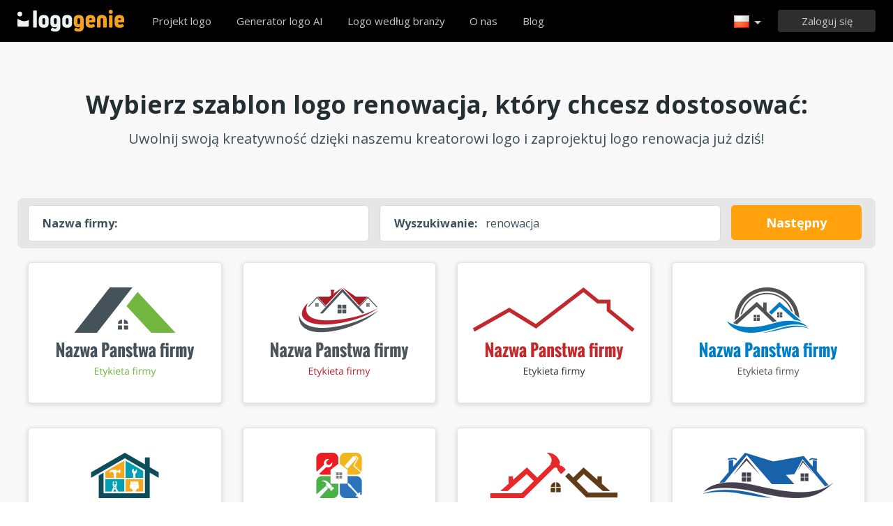

--- FILE ---
content_type: text/html; charset=UTF-8
request_url: https://www.logogenie.pl/logo-renowacja
body_size: 12685
content:
<!DOCTYPE html>
<html xml:lang="pl" lang="pl">
<head>
    <meta charset="utf-8" />
    <meta http-equiv="Content-Type" content="text/html; charset=utf-8"/>
    <meta name="dcterms.rightsHolder" content="https://logogenie.pl" />
    <meta name="author" content="logogenie.pl" />
    <title>Stwórz profesjonalne logo renowacja za pomocą naszego kreatora logo w mniej niż 5 minut.</title>
    <meta name="description" content="Wypróbuj nasz kreator logo renowacja, aby stworzyć profesjonalne logo renowacja za pomocą naszych narzędzi do projektowania online w mniej niż 5 minut. Wybierz spośród ponad 3000 szablonów logo" />
    <meta name="keywords" content="Online logo creator, logo maker, free logo creator, business logo design, do it yourself logo design, Creation logo, Online logo design tools, easy logo design tools, free logo design system, logo design system, online business logo system, web logo design, cheap online logos, cheap logo creator, create cheap online logos" />
    <meta name="dc.language" content="pl">
    <link rel="icon" type="image/x-icon" href="/favicon.ico" />
    <meta name="google-site-verification" content="wZ0rZWHgZJpFC-hyhNv3ZJsB307XUvtZSPKnNzkOcTM" />
    <meta name="robots" content="all" />
    <link rel="apple-touch-icon" href="/apple-touch-icon.png" />

    <meta name="viewport" content="width=device-width, initial-scale=1" />
    <meta name="author" content="" />
    <link rel="icon" href="/favicon.ico" />
    <meta property="fb:app_id" content="508000389251821" />
    <meta property="og:title" content="Stwórz profesjonalne logo renowacja za pomocą naszego kreatora logo w mniej niż 5 minut."/>
    <meta property="og:type" content="website"/>
    <meta property="og:description" content="Wypróbuj nasz kreator logo renowacja, aby stworzyć profesjonalne logo renowacja za pomocą naszych narzędzi do projektowania online w mniej niż 5 minut. Wybierz spośród ponad 3000 szablonów logo" />

        <meta property="og:image" content="https://www.logogenie.pl/icons/preview/" />
    <meta property="og:url" content="https://www.logogenie.pl/logo-renowacja" />

    <meta name="twitter:card" content="summary" />
    <meta name="twitter:site" content="@logogeniefr" />
    <meta name="twitter:title" content="Stwórz profesjonalne logo renowacja za pomocą naszego kreatora logo w mniej niż 5 minut." />
    <meta name="twitter:description" content="Wypróbuj nasz kreator logo renowacja, aby stworzyć profesjonalne logo renowacja za pomocą naszych narzędzi do projektowania online w mniej niż 5 minut. Wybierz spośród ponad 3000 szablonów logo" />
    <meta name="twitter:image" content="https://www.logogenie.pl/icons/preview/" />

    

    <!--[if IE]>
    <meta http-equiv="X-UA-Compatible" content="IE=Edge">
    <![endif]-->
    <link rel="stylesheet" href="/css/style-2024.css?v=527" />
    <!-- prechargement des fonts -->
    <link rel="preload" as="font" href="/v2/fonts/engine/arrondis/Klasik.woff2" type="font/woff2" crossorigin>
    <link rel="preload" as="font" href="/v2/fonts/engine/arrondis/Klasik.woff" type="font/woff" crossorigin>

    <link rel="preload" as="font" href="/v2/fonts/icomoon.woff2" type="font/woff2" crossorigin>
    <link rel="preload" as="font" href="/v2/fonts/icomoon.woff" type="font/wof2" crossorigin>
    <link rel="stylesheet" href="//fonts.googleapis.com/css?family=Open+Sans:300,300italic,400,400italic,bold,bolder&amp;lang=fr" />

    <script type="text/javascript" src="/js/jquery.pagelayout.js?v=5"></script>
    <script type="text/javascript">
        jQuery(function($)
        {
            $('.navigation').slicknav({
                prependTo:'#slick-navigation',
                label:""
            });
        });
    </script>
    </head>
<body >
    <div class="headline header">

        <div class="container">

            <div class="row header-blur">
                <div class="col-md-12 no-padding logo-container-home">
                    <div id="navigation" class="col-md-9 no-padding">
                        <a class="logo logo-pl" href="/" title="Powrót do domu">Powrót do domu</a>
                        <ul class="navigation nav-bar topnav" style="display:inline-block;vertical-align:top;    margin-left: 20px;">
                            <li ><a class="menu-item" href="/projekt-logo" title="Projekt logo na zamówienie">Projekt logo</a></li>
                            
                                <li  ><a class="blog-menu menu-item" href="/ai-logo-generator" title="Generator logo AI">Generator logo AI</a></li>

                                                        <li class="dropdown">
                                <div class="dropdown-item" title="Logo według branży" style="cursor:pointer">Logo według branży</div>
                                <ul class="sub-menu sub-menu-categorie" style="width:650px;padding: 20px;line-height:normal">
                                                                                <li style="display:inline-block"><a style="" href="/logo-list" title="List">List</a></li>

                                                                                    <li style="display:inline-block"><a style="" href="/logo-handel" title="Handel">Handel</a></li>

                                                                                    <li style="display:inline-block"><a style="" href="/logo-aparat-fotograficzny" title="Aparat fotograficzny">Aparat fotograficzny</a></li>

                                                                                    <li style="display:inline-block"><a style="" href="/logo-edukacja" title="Edukacja">Edukacja</a></li>

                                                                                    <li style="display:inline-block"><a style="" href="/logo-jedzenie" title="Jedzenie">Jedzenie</a></li>

                                                                                    <li style="display:inline-block"><a style="" href="/logo-transport" title="Transport">Transport</a></li>

                                                                                    <li style="display:inline-block"><a style="" href="/logo-coaching" title="Coaching">Coaching</a></li>

                                                                                    <li style="display:inline-block"><a style="" href="/logo-budownictwo" title="Budownictwo">Budownictwo</a></li>

                                                                                    <li style="display:inline-block"><a style="" href="/logo-stowarzyszenie" title="Stowarzyszenie">Stowarzyszenie</a></li>

                                                                                    <li style="display:inline-block"><a style="" href="/logo-muzyka" title="Muzyka">Muzyka</a></li>

                                                                                    <li style="display:inline-block"><a style="" href="/logo-samochod" title="Samochód">Samochód</a></li>

                                                                                    <li style="display:inline-block"><a style="" href="/logo-moda" title="Moda">Moda</a></li>

                                                                                    <li style="display:inline-block"><a style="" href="/logo-nieruchomosci" title="Nieruchomości">Nieruchomości</a></li>

                                                                                    <li style="display:inline-block"><a style="" href="/logo-szkola" title="Szkoła">Szkoła</a></li>

                                                                                    <li style="display:inline-block"><a style="" href="/logo-3d" title="3d">3d</a></li>

                                                                                    <li style="display:inline-block"><a style="" href="/logo-technologia" title="Technologia">Technologia</a></li>

                                                                                    <li style="display:inline-block"><a style="" href="/logo-uroda" title="Uroda">Uroda</a></li>

                                                                                    <li style="display:inline-block"><a style="" href="/logo-konsulting" title="Konsulting">Konsulting</a></li>

                                                                                    <li style="display:inline-block"><a style="" href="/logo-podroze" title="Podróże">Podróże</a></li>

                                                                                    <li style="display:inline-block"><a style="" href="/logo-dom" title="Dom">Dom</a></li>

                                                                                    <li style="display:inline-block"><a style="" href="/logo-telefon" title="Telefon">Telefon</a></li>

                                                                                    <li style="display:inline-block"><a style="" href="/logo-zdrowie" title="Zdrowie">Zdrowie</a></li>

                                                                                    <li style="display:inline-block"><a style="" href="/logo-biznes" title="Biznes">Biznes</a></li>

                                                                                    <li style="display:inline-block"><a style="" href="/logo-komputer" title="Komputer">Komputer</a></li>

                                                                                    <li style="display:inline-block"><a style="" href="/logo-taksowka" title="Taksówka">Taksówka</a></li>

                                                                                    <li style="display:inline-block"><a style="" href="/logo-szpital" title="Szpital">Szpital</a></li>

                                                                                    <li style="display:inline-block"><a style="" href="/logo-inzynieria" title="Inżynieria">Inżynieria</a></li>

                                                                                    <li style="display:inline-block"><a style="" href="/logo-sport" title="Sport">Sport</a></li>

                                                                                    <li style="display:inline-block"><a style="" href="/logo-restauracja" title="Restauracja">Restauracja</a></li>

                                                                                    <li style="display:inline-block"><a style="" href="/logo-kolo" title="Koło">Koło</a></li>

                                                                                    <li style="display:inline-block"><a style="" href="/logo-dom" title="Dom">Dom</a></li>

                                                                        </ul>
                            </li>

                            <li  ><a class="contact-menu menu-item" href="/o-nas" title="O nas">O nas</a></li>
                            <li  ><a class="blog-menu menu-item" href="/blog" title="Sprawdź nasz blog">Blog</a></li>
                        </ul>
                    </div>
                    <div class="col-md-3 no-padding cartouche-information-container">
                        
                                                    <div class="cartouche-information">
                                <a id="btn-inscription-header" href="#connexion-overlay" class="transition-400 pull-right btn-connexion md-trigger svg-icon" title="Zaloguj się / Załóż konto"><span id="txt-btn-inscription">Zaloguj się</span></a>
                            </div>
                            <ul class="nav-lang header-lang" style="float:right;">
                                <li>
                                    <div class="flag-lang-selector" title="Wybierz swój język"><img alt="Wybierz swój język" src="/images/flag/24x24/flag_poland.png" /></div>
                                    <ul class="lang-selector-header">
                                        <li><a href="https://www.logogenie.fr">Français</a></li>
                                        <li><a href="https://www.logogenie.com">English</a></li>
                                        <li><a href="https://www.logogenio.it">Italiano</a></li>
                                        <li><a href="https://www.logogenio.pt">Português</a></li>
                                        <li><a href="https://www.logogeist.de">Deutsch</a></li>
                                        <li><a href="https://www.logogenio.es">Español</a></li>
                                        <li><a href="https://www.logogenie.nl">Nederlands</a></li>
                                        <li><a href="https://www.logogenie.pl">Polski</a></li>
                                        <li><a href="https://www.logogenie.se">Svenska</a></li>
                                        <li><a href="https://www.logogenie.dk">Dansk</a></li>
                                        <li><a href="https://www.logogenie.com.tr">Türkçe</a></li>
                                    </ul>
                                </li>
                            </ul>
                                            </div>
                </div>
                <div id="mobile-nav">
                    <div id="slick-navigation"></div>
                </div>
            </div>
        </div>
    </div>
<!-- top bar a gerer !-->

<link rel="stylesheet" href="/v2/css/fonts.css?v=2">
<style>

.slick-slide img{
	background:none;	
}

.svg-keyword {
    left: 0;
    top: 5px;
    position: absolute;
    display: block;
    height: 52px;

    width: 43px;
    background-size: contain !important;
    background-repeat: no-repeat;
    background-position: bottom;
}


.image-preview {
    display: block;
    width: 100%;
    height: 167px;
    background: #fff;
    border: 1px solid #E2E3EF;
    -webkit-box-shadow: 0 2px 4px 1px #dfe0e6;
    -moz-box-shadow: 0 2px 4px 1px #dfe0e6;
    filter: progid:DXImageTransform.Microsoft.dropshadow(OffX=0, OffY=2, Color='#dfe0e6', Positive='true');
    zoom: 1;
    box-shadow: 0 2px 4px 1px #dfe0e6;
    margin-bottom: 35px;
    text-align:center;
    cursor:pointer;
    transition: all 250ms;
}

.image-preview:hover {
    border-color: #0ba69d;
    transform: scale(1.05);
}

.icon-svg-preview
{
    height:60px;
    display:inline-block;
    margin-top: 20px;
}

.slick-slide img {
    width:100% !important;
    height:auto;
}

.tooltip-error {
    top: -65px;
    left: -4px;
    width:100% !important;
    margin-left: 0px;
}
#btn-search-logo {
    display: block;
    height: 50px;
    padding-left: 20px;
    padding-right: 20px;
    background-color: #ffa20d;
    line-height: 50px;
    color: #fff;
    border-radius: 5px;
    text-align: center;
    font-size: 18px;
    font-weight: bold;
    text-decoration: none;
}
#btn-search-logo:hover{
    background-color: #f2990c !important;
}
.border-logo-shadow{
    background-color: #fff;
}

#company::placeholder {
    color: transparent; /* Cache le texte en le rendant transparent */
}
</style>

<script>
    jQuery(function($)
    {


        $('#btn-search-logo').on('click', function(event) {
            event.preventDefault(); // Empêche le comportement par défaut du lien
            var companyValue = $('#company').val();
            if (companyValue.trim() !== "")
            {
                var url = $(this).attr("href");
                var url = url + '?text=' + encodeURIComponent(companyValue);
                var k = 'renowacja'
                var searchValue = $('#search').val();
                if(searchValue !=k){
                    url += "&q="+ searchValue
                }
                $(this).attr('href', url);
                window.location.href = url;

            } else {
                //alert("Veuillez entrer un nom d'entreprise.");
                $('#input-comp-container').css("border-color", 'red')
                $('.tooltip-error').fadeIn();
            }
        });
    });
</script>

    <div class="headline seo-logo-container-responsive" style="background-color:#f8f8f8;border-top:1px solid #E2E3EF;border-bottom:1px solid #E2E3EF;padding-top:70px;padding-bottom:55px">
    <div class="container no-padding">
        <div class="row" >


            <h2 class="col-md-12 title-temoignage center new-title-home hide-responsive" style="font-size: 30px;">
                Wybierz szablon logo renowacja, który chcesz dostosować:             </h2>
            <div class="sub-title-home hide-responsive">
                Uwolnij swoją kreatywność dzięki naszemu kreatorowi logo i zaprojektuj logo renowacja już dziś!            </div>

            <div class="col-md-12 no-padding " style="margin-top:20px">
                <div class="col-md-12 no-padding"  style="border-radius:8px;background-color:#e6e6e6;padding:10px !important">
                    <div class="col-md-5 no-padding margin-bottom-15-responsive" style="padding-left:5px !important;padding-right:10px !important;">
                        <div id="input-comp-container" style="background-color: #fff;border-radius: 5px;border:1px solid #d9d9d9;display:flex;line-height:50px;padding-left: 20px;    padding-right: 20px;font-size:16px">
                            <div class="tooltip-error" style="z-index: 15001;"><div class="qtip-content">Musisz wpisać nazwę swojej firmy</div></div>
                            <strong class="hide-responsive">Nazwa firmy:</strong> <input id="company" type="text" placeholder="Nazwa firmy" value="" style="line-height:43px !important; border:none; flex: 1; margin-left: 10px; outline: none;">

                        </div>
                    </div>

                    <div class="col-md-5 no-padding margin-bottom-15-responsive hide-responsive" style="padding-left:5px !important;padding-right:10px !important;">
                            <div style="background-color: #fff;border-radius: 5px;border:1px solid #d9d9d9;display:flex;line-height:50px; padding-left: 20px;padding-right: 20px;font-size:16px">
                                <strong>Wyszukiwanie:</strong> <input id="search" type="text" value="renowacja" style="line-height:43px !important; border:none; flex: 1; margin-left: 10px; outline: none;">

                            </div>
                    </div>
                    <div class="col-md-2 no-padding" style="padding-left:5px !important;padding-right:10px !important;">
                        <a id="btn-search-logo" href="/projekt-logo">Następny</a>
                    </div>

                </div>
            </div>

            <div class="col-md-12 no-padding" style="margin-top:20px">

                
                        <div class="logo-responsive-container image col-md-3">
                            <a href="/projekt-logo">
                                <div style="display:inline-block;" class="image-preview image-preview-v2" title="Kliknij, aby dostosować">
                                    <img style="width:270px;" alt="renowacja" src="/icons/preview/11398">
                                </div>
                            </a>
                        </div>
                    
                        <div class="logo-responsive-container image col-md-3">
                            <a href="/projekt-logo">
                                <div style="display:inline-block;" class="image-preview image-preview-v2" title="Kliknij, aby dostosować">
                                    <img style="width:270px;" alt="renowacja" src="/icons/preview/6568">
                                </div>
                            </a>
                        </div>
                    
                        <div class="logo-responsive-container image col-md-3">
                            <a href="/projekt-logo">
                                <div style="display:inline-block;" class="image-preview image-preview-v2" title="Kliknij, aby dostosować">
                                    <img style="width:270px;" alt="renowacja" src="/icons/preview/1050">
                                </div>
                            </a>
                        </div>
                    
                        <div class="logo-responsive-container image col-md-3">
                            <a href="/projekt-logo">
                                <div style="display:inline-block;" class="image-preview image-preview-v2" title="Kliknij, aby dostosować">
                                    <img style="width:270px;" alt="renowacja" src="/icons/preview/8092">
                                </div>
                            </a>
                        </div>
                    
                        <div class="logo-responsive-container image col-md-3">
                            <a href="/projekt-logo">
                                <div style="display:inline-block;" class="image-preview image-preview-v2" title="Kliknij, aby dostosować">
                                    <img style="width:270px;" alt="renowacja" src="/icons/preview/11368">
                                </div>
                            </a>
                        </div>
                    
                        <div class="logo-responsive-container image col-md-3">
                            <a href="/projekt-logo">
                                <div style="display:inline-block;" class="image-preview image-preview-v2" title="Kliknij, aby dostosować">
                                    <img style="width:270px;" alt="renowacja" src="/icons/preview/10830">
                                </div>
                            </a>
                        </div>
                    
                        <div class="logo-responsive-container image col-md-3">
                            <a href="/projekt-logo">
                                <div style="display:inline-block;" class="image-preview image-preview-v2" title="Kliknij, aby dostosować">
                                    <img style="width:270px;" alt="renowacja" src="/icons/preview/11205">
                                </div>
                            </a>
                        </div>
                    
                        <div class="logo-responsive-container image col-md-3">
                            <a href="/projekt-logo">
                                <div style="display:inline-block;" class="image-preview image-preview-v2" title="Kliknij, aby dostosować">
                                    <img style="width:270px;" alt="renowacja" src="/icons/preview/8167">
                                </div>
                            </a>
                        </div>
                    
                        <div class="logo-responsive-container image col-md-3">
                            <a href="/projekt-logo">
                                <div style="display:inline-block;" class="image-preview image-preview-v2" title="Kliknij, aby dostosować">
                                    <img style="width:270px;" alt="renowacja" src="/icons/preview/11192">
                                </div>
                            </a>
                        </div>
                    
                        <div class="logo-responsive-container image col-md-3">
                            <a href="/projekt-logo">
                                <div style="display:inline-block;" class="image-preview image-preview-v2" title="Kliknij, aby dostosować">
                                    <img style="width:270px;" alt="renowacja" src="/icons/preview/11854">
                                </div>
                            </a>
                        </div>
                    
                        <div class="logo-responsive-container image col-md-3">
                            <a href="/projekt-logo">
                                <div style="display:inline-block;" class="image-preview image-preview-v2" title="Kliknij, aby dostosować">
                                    <img style="width:270px;" alt="renowacja" src="/icons/preview/11261">
                                </div>
                            </a>
                        </div>
                    
                        <div class="logo-responsive-container image col-md-3">
                            <a href="/projekt-logo">
                                <div style="display:inline-block;" class="image-preview image-preview-v2" title="Kliknij, aby dostosować">
                                    <img style="width:270px;" alt="renowacja" src="/icons/preview/11269">
                                </div>
                            </a>
                        </div>
                    
                        <div class="logo-responsive-container image col-md-3">
                            <a href="/projekt-logo">
                                <div style="display:inline-block;" class="image-preview image-preview-v2" title="Kliknij, aby dostosować">
                                    <img style="width:270px;" alt="renowacja" src="/icons/preview/11770">
                                </div>
                            </a>
                        </div>
                    
                        <div class="logo-responsive-container image col-md-3">
                            <a href="/projekt-logo">
                                <div style="display:inline-block;" class="image-preview image-preview-v2" title="Kliknij, aby dostosować">
                                    <img style="width:270px;" alt="renowacja" src="/icons/preview/11802">
                                </div>
                            </a>
                        </div>
                    
                        <div class="logo-responsive-container image col-md-3">
                            <a href="/projekt-logo">
                                <div style="display:inline-block;" class="image-preview image-preview-v2" title="Kliknij, aby dostosować">
                                    <img style="width:270px;" alt="renowacja" src="/icons/preview/11119">
                                </div>
                            </a>
                        </div>
                    
                        <div class="logo-responsive-container image col-md-3">
                            <a href="/projekt-logo">
                                <div style="display:inline-block;" class="image-preview image-preview-v2" title="Kliknij, aby dostosować">
                                    <img style="width:270px;" alt="renowacja" src="/icons/preview/6591">
                                </div>
                            </a>
                        </div>
                    
                        <div class="logo-responsive-container image col-md-3">
                            <a href="/projekt-logo">
                                <div style="display:inline-block;" class="image-preview image-preview-v2" title="Kliknij, aby dostosować">
                                    <img style="width:270px;" alt="renowacja" src="/icons/preview/11534">
                                </div>
                            </a>
                        </div>
                    
                        <div class="logo-responsive-container image col-md-3">
                            <a href="/projekt-logo">
                                <div style="display:inline-block;" class="image-preview image-preview-v2" title="Kliknij, aby dostosować">
                                    <img style="width:270px;" alt="renowacja" src="/icons/preview/5536">
                                </div>
                            </a>
                        </div>
                    
                        <div class="logo-responsive-container image col-md-3">
                            <a href="/projekt-logo">
                                <div style="display:inline-block;" class="image-preview image-preview-v2" title="Kliknij, aby dostosować">
                                    <img style="width:270px;" alt="renowacja" src="/icons/preview/1656">
                                </div>
                            </a>
                        </div>
                    
                        <div class="logo-responsive-container image col-md-3">
                            <a href="/projekt-logo">
                                <div style="display:inline-block;" class="image-preview image-preview-v2" title="Kliknij, aby dostosować">
                                    <img style="width:270px;" alt="renowacja" src="/icons/preview/9557">
                                </div>
                            </a>
                        </div>
                                </div>
                        <div class="col-md-12 " style="text-align:center;margin-bottom:15px;">
                <strong>Sugestia słowa kluczowego:</strong>

                                    <a href="/logo-architektura" title="architektura">architektura</a> -                                         <a href="/logo-automatyka" title="automatyka">automatyka</a> -                                         <a href="/logo-dach" title="dach">dach</a> -                                         <a href="/logo-elektryczny" title="elektryczny">elektryczny</a> -                                         <a href="/logo-farba" title="farba">farba</a> -                                         <a href="/logo-hydraulika" title="hydraulika">hydraulika</a> -                                         <a href="/logo-inzynieria" title="inzynieria">inzynieria</a> -                                         <a href="/logo-kamien" title="kamien">kamien</a> -                                         <a href="/logo-kask" title="kask">kask</a> -                                         <a href="/logo-koparka" title="koparka">koparka</a> -                                         <a href="/logo-meble" title="meble">meble</a> -                                         <a href="/logo-most" title="most">most</a> -                                         <a href="/logo-narzedzia" title="narzedzia">narzedzia</a> -                                         <a href="/logo-ogien" title="ogien">ogien</a> -                                         <a href="/logo-pejzaz" title="pejzaz">pejzaz</a> -                                         <a href="/logo-solarny" title="solarny">solarny</a> -                                         <a href="/logo-stal" title="stal">stal</a> -                                         <a href="/logo-szklo" title="szklo">szklo</a> -                                         <a href="/logo-tynkowanie" title="tynkowanie">tynkowanie</a>                                </div>
                        <div  class="col-md-12" style="text-align:center;padding:0px;margin:0px;margin-top:40px; margin-bottom: 20px;">
                <a style="width:auto;padding-left:30px;padding-right:30px;display:inline-block;" href="/projekt-logo" class="new-buttom-home btn-green-v2" data-tooltip="Spróbuj teraz">Zobacz wszystkie loga                </a>
            </div>

        </div>
    </div>
</div>

<div class="headline" style="background-color:#fff ;border-bottom:1px solid #E2E3EF;padding-top:70px;padding-bottom:55px">
        <div class="container no-padding">
            <div class="row">
                <h2 class="new-title-home center col-centered no-margin"> Podobne sektory działalności</h2>
                <div class="col-md-12 no-padding"  style="text-align:center;margin-top:45px;line-height: 25px; padding-left: 10% !important; padding-right: 10% !important;">
                                            <div class="synonyme-box"><a href="/logo-renowacja">renowacja</a></div>
                                             <div class="synonyme-box"><a href="/logo-wielozadaniowosc">wielozadaniowosc</a></div>
                                             <div class="synonyme-box"><a href="/logo-wiele-uslug">wiele uslug</a></div>
                                             <div class="synonyme-box"><a href="/logo-poprawa-jakosci-domu">poprawa jakosci domu</a></div>
                                             <div class="synonyme-box"><a href="/logo-przebudowa">przebudowa</a></div>
                                             <div class="synonyme-box"><a href="/logo-instalacja">instalacja</a></div>
                                             <div class="synonyme-box"><a href="/logo-dekoracje">dekoracje</a></div>
                                             <div class="synonyme-box"><a href="/logo-serwis-domowy">serwis domowy</a></div>
                                             <div class="synonyme-box"><a href="/logo-uslugi-domowe">uslugi domowe</a></div>
                                             <div class="synonyme-box"><a href="/logo-naprawa-domu">naprawa domu</a></div>
                                             <div class="synonyme-box"><a href="/logo-dekorowanie">dekorowanie</a></div>
                                             <div class="synonyme-box"><a href="/logo-ozdobny">ozdobny</a></div>
                                             <div class="synonyme-box"><a href="/logo-art-deco">art deco</a></div>
                                             <div class="synonyme-box"><a href="/logo-izolacja">izolacja</a></div>
                                             <div class="synonyme-box"><a href="/logo-remonty">remonty</a></div>
                                             <div class="synonyme-box"><a href="/logo-dekorator">dekorator</a></div>
                                             <div class="synonyme-box"><a href="/logo-dekoracja-wnetrz">dekoracja wnetrz</a></div>
                                             <div class="synonyme-box"><a href="/logo-materialy">materialy</a></div>
                                             <div class="synonyme-box"><a href="/logo-multi-serwis">multi-serwis</a></div>
                                             <div class="synonyme-box"><a href="/logo-malowanie-i-dekorowanie">malowanie i dekorowanie</a></div>
                                             <div class="synonyme-box"><a href="/logo-udekorowac">udekorowac</a></div>
                                             <div class="synonyme-box"><a href="/logo-utrzymanie-nieruchomosci">utrzymanie nieruchomosci</a></div>
                                             <div class="synonyme-box"><a href="/logo-dekorator-wnetrz">dekorator wnetrz</a></div>
                                             <div class="synonyme-box"><a href="/logo-wnetrze-domu">wnetrze domu</a></div>
                                             <div class="synonyme-box"><a href="/logo-projekty-wnetrz">projekty wnetrz</a></div>
                                             <div class="synonyme-box"><a href="/logo-multi-service">multi-service</a></div>
                                             <div class="synonyme-box"><a href="/logo-remont-domu">remont domu</a></div>
                                             <div class="synonyme-box"><a href="/logo-dekoracja-domu">dekoracja domu</a></div>
                                             <div class="synonyme-box"><a href="/logo-dekoratorzy">dekoratorzy</a></div>
                                             <div class="synonyme-box"><a href="/logo-projektanci-wnetrz">projektanci wnetrz</a></div>
                                     </div>
            </div>
        </div>
</div>




    <div class="headline" style="background-color:#f8f8f8;padding-top:70px;padding-bottom:75px">
        <div class="container no-padding">
            <div class="row">
                <h2 class="new-title-home center col-centered no-margin">

                Jak zaprojektować logo renowacja?                </h2>

                <div class="col-md-12 no-padding"  style="margin-top:70px;">
                    <div class="col-md-6 plr60">
                        <div class="title-h3">Zrozumienie tożsamości marki</div>
                        <div style="line-height:28px;margin-top:25px;">Zanim zaczniesz projektować logo renowacji, ważne jest, aby zrozumieć istotę swojej marki. Jakie wartości i wiadomości ma przekazywać logo? Logo renowacji powinno być nie tylko atrakcyjne wizualnie, ale także odzwierciedlać niezawodność, kreatywność i jakość usług. Pomyśl o swojej grupie docelowej i o tym, co do niej przemawia. Chodzi o stworzenie połączenia między marką a klientami. Chcesz, aby Twoje logo renowacji wyróżniało się na konkurencyjnym rynku, zapewniając, że zawiera w sobie wyjątkowość Twoich usług. Zrozumienie tożsamości marki jest pierwszym krokiem do stworzenia logo, które naprawdę reprezentuje Twoją firmę remontową.</div>
                    </div>
                    <div class="col-md-6 no-padding center">
                        <a href="/projekt-logo"><img class="border-logo-shadow responsive mt35-responsive" alt="renowacja" src="/icons/preview/11398"></a>
                    </div>
                </div>

                <div class="col-md-12 no-padding"  style="margin-top:70px;">
                    <div class="col-md-6 no-padding center">
                        <a href="/projekt-logo"><img class="border-logo-shadow hide-responsive" alt="renowacja" src="/icons/preview/6568"></a>
                    </div>
                    <div class="col-md-6 plr60">
                        <div class="title-h3">Wybór odpowiednich elementów</div>
                        <div style="line-height:28px;margin-top:25px;">Elementy logo renowacji, takie jak kolor, typografia i symbole, odgrywają znaczącą rolę w jego ogólnym wpływie. W przypadku logo renowacji, wybór mocnych, odważnych kolorów może przekazać poczucie niezawodności i siły, podczas gdy delikatniejsze odcienie mogą podkreślać kreatywność i dbałość o szczegóły. Typografia powinna być czytelna i komunikować osobowość marki; bardziej tradycyjna czcionka może sugerować niezawodność i wiarygodność, podczas gdy nowoczesna czcionka może przekazywać innowacyjność. Dołączenie symbolu, być może narzędzia lub planu domu, może pomóc w przekazaniu charakteru Twojej firmy na pierwszy rzut oka. Zrównoważenie tych elementów jest kluczem do stworzenia logo renowacji, które będzie zarówno niezapomniane, jak i skuteczne.</div>
                    </div>
                </div>
                <div class="col-md-12 no-padding"  style="margin-top:70px">
                    <div class="col-md-6 plr60">
                        <div class="title-h3">Połączenie wszechstronności i prostoty</div>
                        <div style="line-height:28px;margin-top:25px;">Świetne logo renowacji jest wszechstronne i proste. Powinno wyglądać równie imponująco na wizytówce, jak i na billboardzie lub wyhaftowane na mundurach. Aby to osiągnąć, kluczowa jest prostota. Skomplikowane logo renowacji może stracić szczegóły po zmniejszeniu, co może wpłynąć na rozpoznawalność marki. Upewnij się, że twoje logo jest uniwersalne, projektując je w formacie wektorowym, co pozwoli na zmianę jego rozmiaru bez utraty jakości. Ponadto przetestuj swoje logo renowacji w różnych kontekstach, w tym w wersji czarno-białej, aby zagwarantować jego skuteczność w różnych mediach. Proste, uniwersalne logo renowacji zapewnia rozpoznawalność marki i możliwość dostosowania jej do wszystkich działań marketingowych.</div>
                    </div>
                    <div class="col-md-6 no-padding center">
                        <a href="/projekt-logo"><img class="border-logo-shadow responsive  mt35-responsive" alt="renowacja" src="/icons/preview/1050"></a>
                    </div>
                </div>

            </div>
        </div>
    </div>
 
<div class="headline" style="padding-bottom:45px;background-color:#ffffff;border-bottom:1px solid #cdcdcd">
    <div class="container">
        <div class="row">
            <div class="col-xs-6">
                <div class="title-article-ref">
				Użyj naszego kreatora logo, aby zaprojektować renowacja logo</div>
                <div class="content-article-ref">
                Szukasz projektu logo renowacja? Dlaczego nie spróbujesz zaprojektować własnego z naszym łatwym w użyciu kreatorem logo.
<br><br>Z Logogenie, weź kłopot z czynienia z agencją projektową i zrób to sam w 3 prostych krokach! Wprowadź nazwę firmy, wybierz z gamy renowacja szablonów logo i dostosuj swoje logo w ciągu kilku minut dzięki naszemu kreatorowi logo online. Nasz wiodący kreator logo ma ponad 3000 szablonów logo do wyboru! Wystarczy wpisać dowolne słowo kluczowe w naszym pasku wyszukiwania i znaleźć idealne logo dla swojej firmy.
<br><br><strong>Przykłady wyszukiwania dla firmy renowacja </strong>: renowacja, wielozadaniowosc, wiele uslug, poprawa jakosci domu, przebudowa, instalacja, dekoracje, serwis domowy, uslugi domowe.
<br><br>Zacznij projektować teraz i pobierz swoją wysoką rozdzielczość w mniej niż 5 minut!                </div>
            </div>
            <div class="col-xs-6 no-padding" >
                <div class="video-player-ref"><iframe class="iframe-tuto" width="440" height="251" src="https://www.youtube.com/embed/W4evhEMssDM?rel=0" frameborder="0"  allowfullscreen></iframe></div>
                <div style="text-align:center;padding:0px;margin:0px;margin-top:35px">
             		<a style="width:auto;padding-left:30px;padding-right:30px;display:inline-block;" href="/projekt-logo" class="btn-green-v2" data-tooltip="Spróbuj teraz">Zacznij projektować swoje logo renowacja</a>
             	</div>
            </div>
        </div>
    </div>
</div>



<div class="headline" style="background-color:#f8f8f8;border-top:1px solid #E2E3EF;border-bottom:1px solid #E2E3EF;padding-top:60px;padding-bottom:45px">
    <div class="container no-padding">
        <div class="row">
            <h2 class="col-md-12 title-temoignage  center new-title-home">referencje klientów &amp; projekty generatora logo</h2>
            <div class="col-md-12 slider-container-home" >
                <div class="slider responsive" style="margin-top:35px;">
                                       <div>
                        <div class="image">
                          	<div style="background-color:#ffffff"><img alt="ELEKTOM Tomasz Czopek" src="/download/preview/medium/14924672" width="250" height="165" /></div>
                            <div class="content-feedback">Próbowałem wielu producentów logo i ten jest zdecydowanie najlepszy! Nie byłem pewien, czy jestem w stanie sam zaprojektować logo, ale ich narzędzia są tak łatwe w użyciu, zajęło mi to tylko 5 minut i miałem moje pliki w wysokiej rozdzielczości. Jestem szczęśliwy, ponieważ będę mógł teraz zrobić moje wizytówki. Zdecydowanie poleciłbym tego producenta logo każdemu właścicielowi firmy, który szuka szybkiego, taniego logo.</div>
                            <div class="author-name"></div>
                        </div>
                    </div>
                                        <div>
                        <div class="image">
                          	<div style="background-color:#ffffff"><img alt="MOC" src="/download/preview/medium/14874346" width="250" height="165" /></div>
                            <div class="content-feedback">Dobry serwis do projektowania logo online. Kreator logo jest bardzo intuicyjny i ma do wyboru ładne ikony wysokiej jakości. Bardzo podobają mi się dodatkowe szczegóły, które można dodać do kompozycji logo. Po pobraniu plików logo, masz wszystkie pliki potrzebne do brandingu. Dziękuję za tę wspaniałą usługę.</div>
                            <div class="author-name"></div>
                        </div>
                    </div>
                                        <div>
                        <div class="image">
                          	<div style="background-color:#ffffff"><img alt="Net-Bud" src="/download/preview/medium/14832239" width="250" height="165" /></div>
                            <div class="content-feedback">Nie znam się na projektowaniu logo. Logogenie sprawia, że projektowanie logo jest łatwe. Narzędzia online są bardzo proste i posiadają tutoriale, które pomagają krok po kroku. Pliki graficzne można pobrać ze strony konta użytkownika. Są fajne opcje dodatkowe jak opcja wektorowa, opcja społecznościowa, które są bardzo przydatne.</div>
                            <div class="author-name"></div>
                        </div>
                    </div>
                                        <div>
                        <div class="image">
                          	<div style="background-color:#ffffff"><img alt="DAMAR-CNC" src="/download/preview/medium/14648350" width="250" height="165" /></div>
                            <div class="content-feedback">Jestem pod wrażeniem narzędzi online dostępnych na tej stronie. na początku byłem trochę sceptyczny co do projektowania logo online. Ten kreator logo jest bardzo łatwy w użyciu i ma kilka wysokiej jakości szablonów. Znalazłem, że był duży wybór czcionek do wyboru. Opcje w kreatorze logo są bardzo przydatne i intuicyjne.</div>
                            <div class="author-name"></div>
                        </div>
                    </div>
                                        <div>
                        <div class="image">
                          	<div style="background-color:#ffffff"><img alt="MAKSMAJSTER.PL" src="/download/preview/medium/14376842" width="250" height="165" /></div>
                            <div class="content-feedback">Ten kreator logo jest łatwy, szybki i bardzo tani. Zaprojektowanie mojego logo zajęło mi tylko 10 minut. Wszystkie pliki graficzne są przechowywane na koncie użytkownika i mogę je pobrać w dowolnym momencie. Narzędzia online są bardzo schludne i łatwo się do nich przyzwyczaić. Poleciłbym ten kreator logo moim znajomym i partnerom biznesowym.</div>
                            <div class="author-name"></div>
                        </div>
                    </div>
                                        <div>
                        <div class="image">
                          	<div style="background-color:#ffffff"><img alt="GOM-BUD" src="/download/preview/medium/14037247" width="250" height="165" /></div>
                            <div class="content-feedback">Dziękuję za wspaniałe logo. i really lov ethe fakt, że można wybrać spośród setek szablonów logo. Z logo maker można dostosować swoje logo i dodać tylko o wszystko, co chcesz. Pliki wysokiej jakości i dostajesz wszystkie formaty, których potrzebujesz. Jeszcze raz dziękuję za ten wspaniały serwis logo.</div>
                            <div class="author-name"></div>
                        </div>
                    </div>
                                    </div>
            </div>
        </div>
    </div>
</div>



<script>
jQuery.noConflict()(function($) {
     $('.slider').slick({
                    dots: true,
                    infinite: true,
                    speed: 500,
                    slidesToShow: 4,
					arrows:false,
                    slidesToScroll: 1,
					autoplaySpeed:5000,
                    autoplay: true,
                    responsive: [
                    {
							dots: true,
                            breakpoint: 1201,
                            arrows:false,
							settings: {
                                slidesToShow: 3,
                                slidesToScroll: 1
                            }
                        },
						 {
                            breakpoint: 1000,
                            arrows:false,
      						dots: true,
							settings: {
                                slidesToShow: 2,
                                slidesToScroll: 1
                            }
                        },
                        {
                            breakpoint: 620,
							 dots: true,
                            arrows:false,
							settings: {
                                slidesToShow: 1,
                                slidesToScroll: 1
                            }
                        }
                   ]
      });
});

</script>
    <div class="headline menu-footer-line">

        <div class="container">

            <div class="row footer-row">

                <div class="col-md-3 ">
                    <h3>O</h3>

                    <ul class=" grey">
                        <li><a href="/wycene" title="Cennik">Cennik</a></li>
                        <li><a href="/projekt-logo" title="Projekt logo">Projekt logo</a></li>
                        <li><a href="/logo-maker" title="Twórca logo">Twórca logo</a></li>
                        <li><a href="/zaprojektowac-logo-firmy" title="Zaprojektuj logo firmy">Zaprojektuj logo firmy</a></li>
                        <li><a href="/stworzyc-logo-dla-stowarzyszenia" title="Tworzenie logo dla stowarzyszenia">Tworzenie logo dla stowarzyszenia</a></li>
                        <li><a href="/domena-firmy/" title="Stwórz logo dostosowane do Twojej firmy">Domeny firmowe</a></li>
                        <li><a href="/domene-biznesowa/" title="Wybierz swoje logo według branży">Ikony według branż</a></li>

                        <li><a href="/darmowy-projekt-logo" title="Bezpłatny projekt logo">Bezpłatny projekt logo</a></li>
                        <li><a href="/stworzyc-niskobudzetowe-logo" title="Stwórz niskobudżetowe logo">Stwórz niskobudżetowe logo</a></li>
                        <li><a href="/stworz-logo-firmy" title="Stworzyć logo firmy">Stworzyć logo firmy</a></li>

                        <li><a href="/przyklady-logo" title="Przykłady logotypów firmowych">Przykłady logotypów firmowych</a></li>

                    </ul>

                </div>

                <div class="col-md-3 ">

                    <h3>Inne produkty</h3>

                    <ul class="grey">
                        
                        <li><a href="/produkty/email-signature" title="Utwórz podpis e-mailowy">Utwórz podpis e-mailowy</a></li>
                        <li><a href="/szablon-faktury" title="Wzór faktury">Wzór faktury</a></li>

                        <li><a href="/logo-maker/facebook" title="Utwórz logo na Facebooku">Utwórz logo na Facebooku</a></li>
                        <li><a href="/logo-maker/linkedin" title="Utwórz logo Linkedin">Utwórz logo Linkedin</a></li>
                        <li><a href="/logo-maker/instagram" title="Tworzenie logo na Instagramie">Tworzenie logo na Instagramie</a></li>

                    </ul>

                </div>

                <div class="col-md-3">

                    <h3>Zasoby</h3>

                    <ul class="grey">
                        <li><a href="/blog" title="Blog">Blog</a></li>
                        <li><a href="/tutoriale" title="Zobacz nasze tutoriale">Tutoriale</a></li>
                        <li><a href="/komentarz" title="Opinie klientów">Opinie klientów</a></li>
                        <li><a href="/terminy-uzytkowania" title="Warunki użytkowania">Warunki użytkowania</a></li>
                        <li><a href="/informacje-prawne" title="Informacje prawne">Informacje prawne</a></li>
                        <li><a href="/stowarzyszenie" title="Program partnerski">Program partnerski</a></li>
                        <li><a href="/support/" title="FAQ">FAQ</a></li>
                        <li><a href="/contact" title="Skontaktuj się z nami">Skontaktuj się z nami</a></li>
                    </ul>


                </div>

                <div class="col-md-3 grey">

                    <h3 class="logo-footer"><img src="/images/logo-footer.png" alt="Projekt logo na zamówienie" /></h3>


                    <p class="light-grey">Logogenie to prosty i profesjonalny sposób na zaprojektowanie logo. Wybierz z szerokiej gamy szablonów logo i dostosuj swoje logo za pomocą naszego generatora logo w zaledwie kilka minut.</p>
                    <div style="margin-top:15px;">
                        <p class="mt-10">
                            © 2013-2026 Copyright Logogenie
                        </p>
                        <p>
                            ZEST Interactive - LOGOGENIE<br />
                            3 rue du Colonel Moll <br />75017 Paris                        </p>
                        <div style="margin-top:15px">
                            <a target="_blank" aria-label="facebook" href="https://www.facebook.com/logogeniedesign" title="Facebook" class="facebook-footer" >
                                <svg class="icon-footer" xmlns="http://www.w3.org/2000/svg" viewBox="0 0 25 25">
                                    <path d="M15.26,4.74h3.68V0H15.26C12.11,0,9.61,2.76,9.61,6.32V8.68H5.92v4.74H9.61V25h4.74V13.42h4.74V8.68H14.34V6.18C14.34,5.39,14.87,4.74,15.26,4.74Z"></path>
                                </svg>
                            </a>

                            <a style="margin-left:12px;margin-right:12px" target="_blank" aria-label="twitter"  title="twitter"  href="https://twitter.com/logogeniefr" class="twitter-footer">
                                <svg class="icon-footer" xmlns="http://www.w3.org/2000/svg" viewBox="0 0 25 25">
                                    <path d="M25,4.66a8.77,8.77,0,0,1-3,.8,6.2,6.2,0,0,0,2.27-2.84A10.44,10.44,0,0,1,21,3.86a5,5,0,0,0-3.75-1.59,5.09,5.09,0,0,0-5.11,5.11,3.5,3.5,0,0,0,.11,1.14A14.55,14.55,0,0,1,1.7,3.18,5.28,5.28,0,0,0,1,5.8,5.17,5.17,0,0,0,3.3,10.11,4.1,4.1,0,0,1,1,9.43v.11a5.35,5.35,0,0,0,4.09,5.11,5.7,5.7,0,0,1-1.36.23,2.22,2.22,0,0,1-.91-.11,5.27,5.27,0,0,0,4.77,3.64,10.24,10.24,0,0,1-6.36,2.16A4.66,4.66,0,0,1,0,20.45a14.38,14.38,0,0,0,7.84,2.27c9.43,0,14.55-7.84,14.55-14.66V7.39A11.86,11.86,0,0,0,25,4.66Z"></path>
                                </svg>
                            </a>
                            <a target="_blank" aria-label="youtube" href="https://www.youtube.com/user/logogeniedesign" title="Youtube"  class="youtube-footer">
                                <svg class="icon-footer" xmlns="http://www.w3.org/2000/svg" viewBox="0 0 25 25">
                                    <path d="M24.75,7.15a6,6,0,0,0-.91-2.51,3,3,0,0,0-2.39-1c-3.42-.23-9.11-.23-9.11-.23h0s-5.35,0-8.77.23a4,4,0,0,0-2.39,1A6,6,0,0,0,.25,7.15S0,9.77,0,11.7v1.94c0,2.05.23,4.22.23,4.22a6,6,0,0,0,.91,2.51,3.85,3.85,0,0,0,2.62,1c1.94.23,8.54.23,8.54.23s5.7,0,9.11-.23a4,4,0,0,0,2.39-1,6,6,0,0,0,.91-2.51s.23-2.28.23-4.22V11.82C25,9.77,24.75,7.15,24.75,7.15ZM9.82,15.92V8.4l6.49,4.1Z"></path>
                                </svg>
                            </a>
                        </div>
                    </div>

                </div>

            </div>
        </div>
    </div>




    <div class="connexion-modal">
        <div class="connexion-overlay-v2" id="connexion-overlay-v2">
            <div class="md-content col-md-12 no-padding" style="position:relative;border-radius: inherit;">
                <div class="close">x</div>
                <div class="col-md-6 left-sign-in">
                    <div>
                        <div class="fst-column ">
                            <div class="title-overlay">
                                Witamy z powrotem!                                <div class="btn-connect-frm"><a href="/paiement/inscription" > PODPISZ SIĘ</a></div>
                            </div>
                            <div class="login-form-overlay">
                                <div class="sign-in-to-manage">Zaloguj się na swoje konto, aby zarządzać swoimi logami i produktami</div>
                                <form method="post" action="/users/login-v2" id="login-frm" class="formulaire">

                                    <label for="email_login"><input id="email_login" placeholder="Twój e-mail" class="input-text-overlay" type="text" name="email" /></label>
                                    <label class="error" for="msg_login" id="message" style="display: inline;"><span id="msg_login"></span></label>
                                    <label for="password"><input placeholder="Twoje hasło" class="input-text-overlay" type="text" id="password" name="password" /></label>
                                    <div class="center"><input type="submit" class="btn-green-v2 btn-connexion-overlay" value="Zaloguj się" /></div>

                                    <div class="or-signin"><span class="or-span">Albo</span></div>

                                    <div id="g_id_onload"
                                         data-client_id="385711198827-7to7uss60medfct0qt7rr404koh42rdq.apps.googleusercontent.com"
                                         data-context="signin"
                                         data-ux_mode="popup"
                                         data-login_uri="/users/callback"
                                         data-auto_prompt="false">
                                    </div>
                                    <style>
                                        .g_id_signin {
                                            display: none;
                                        }
                                    </style>

                                    <div class="g_id_signin" style="margin-bottom:15px"
                                         data-type="standard"
                                         data-shape="rectangular"
                                         data-theme="outline"
                                         data-text="signin_with"
                                         data-size="large"
                                         data-logo_alignment="left"
                                         data-width="324">
                                    </div>
                                    <div id="btn-google-connect" class="btn-google-connect">Zaloguj się w Google</div>

                                    <div class="center lost-password-overlay">
                                        <a href="/users/lost-password" title="Nie pamiętasz hasła?">Nie pamiętasz hasła?</a>
                                    </div>
                                    <input id="redirect-login" type="hidden" name="redirect" value="">
                                    <input type="hidden" name="ajax" value="1">
                                </form>
                            </div>
                        </div>
                    </div>
                </div>
                <div class="col-md-6 no-padding" style="border-radius: inherit;">
                    <div class="sign-in-right-img" >

                    </div>
                </div>
            </div>
        </div>
    </div>
<div class="md-overlay"></div><!-- the overlay element -->
<div id="notifications"></div>


<script type="text/javascript">

    function init_notification()
    {

        jQuery('#notifications').html('');

        jQuery('.notification').each(function(){

            var message = $(this).attr('message');
            var id = $(this).attr('href');

            var onClose = $(this).attr('on-close');
            if(typeof onClose == 'undefined') {
                onClose = '$.fancybox.close();';
            }
            jQuery( "#notifications" ).append('<div class="notification-box" id="'+ id.substring(1) +'"><div class="grey"><div class="notification-icon"></div><div class="notification-content">'+ message +'</div><p class="green-bar degrade-vert"><a href="' + $(this).attr('redirect') + '" class="btn-notification">Tak</a><a class="btn-notification" onClick="' + onClose + '">Anuluj</a></p></div>');

        });
        jQuery(".notification").fancybox({'centerOnScroll' : 'true','modal':true,'type': 'inline', 'hideOnContentClick': true, 'showCloseButton': false, 'padding'	: 0, 'titleShow': false, 'titlePosition': 'over', 'autoScale' : true, 'overlayColor' : '#000', 'overlayOpacity' : 0.5});

    }

    jQuery(function($)
    {
        function init_notification()
        {
            jQuery('#notifications').html('');
            jQuery('.notification').each(function(){

                var message = $(this).attr('message');
                var id = $(this).attr('href');

                var onClose = $(this).attr('on-close');
                if(typeof onClose == 'undefined') {
                    onClose = '$.fancybox.close();';
                }
                jQuery( "#notifications" ).append('<div class="notification-box" id="'+ id.substring(1) +'"><div class="grey"><div class="notification-icon"></div><div class="notification-content">'+ message +'</div><p class="green-bar degrade-vert"><a href="' + $(this).attr('redirect') + '" class="btn-notification">Tak</a><a class="btn-notification" onClick="'+ onClose +'">Anuluj</a></p></div>');

            });
            jQuery(".notification").fancybox({'centerOnScroll' : 'true','modal':true,'type': 'inline', 'hideOnContentClick': true, 'showCloseButton': false, 'padding'	: 0, 'titleShow': false, 'titlePosition': 'over', 'autoScale' : true, 'overlayColor' : '#000', 'overlayOpacity' : 0.5});

        }

        var didScroll;
        var lastScrollTop = 0;
        var delta = 5;
        var navbarHeight = $('.header').outerHeight();
        $(window).scroll(function(event){
            didScroll = true;
        });

        setInterval(function() {
            if (didScroll) {
                hasScrolled();
                didScroll = false;
            }
        }, 250);

        function hasScrolled() {
            var st = $(this).scrollTop();

            // Make sure they scroll more than delta
            if(Math.abs(lastScrollTop - st) <= delta)
                return;

            // If they scrolled down and are past the navbar, add class .nav-up.
            // This is necessary so you never see what is "behind" the navbar.
            if (st > lastScrollTop && st > navbarHeight){
                // Scroll Down
                $('.header').removeClass('show-nav').addClass('hide-nav');

            } else {
                // Scroll Up
                if(st + $(window).height() < $(document).height()) {
                    $('.header').removeClass('hide-nav').addClass('show-nav');
                }
            }

            lastScrollTop = st;
        }
        ////////////////////////////////
        
        $("#login-frm").submit(function()
        {
            var data = $(this).serialize();
            url = $(this).attr('action');
            $.post(url, data, function( data ) {
                if(data == 1){
                    var redirect = $('#login-frm #redirect-login').val();
                    if( redirect) $(location).attr('href', redirect);
                    else $(location).attr('href', '/users/');
                }
                else {
                    $('#login-frm input').addClass('error');
                    $('#login-frm #message').html('Nieprawidłowy e-mail lub hasło');
                    $('#login-frm #password').val('');
                }
            });

            return false;

        });

        $('[data-tooltip!=""]').qtip({ // Grab all elements with a non-blank data-tooltip attr.
            // var t = $(this).attr('for');
            // console.log(t);
            style: {
                classes: 'rightStyle',
                tip: true,
                tip: {
                    corner: true,
                    offset: -10
                }
            },
            position: { my:'left center', at:'right center' },
            content: {
                attr: 'data-tooltip' // Tell qTip2 to look inside this attr for its content
            }
        });

        $('[data-tooltip-top!=""]').qtip({ // Grab all elements with a non-blank data-tooltip attr.
            style: {
                classes: 'topStyle',
                tip: true,
                tip: {
                    corner: true,
                    offset: -10
                }
            },
            position: {
                my: 'bottom center',
                at: 'top center'
            },
            content: {
                attr: 'data-tooltip-top' // Tell qTip2 to look inside this attr for its content

            }

        });

        $('[data-tooltip-follow!=""]').qtip({ // Grab all elements with a non-blank data-tooltip attr.
            style: {
                classes: 'tooltip-follow',
                tip: true,
                tip: {
                    corner: true,
                    offset: -50
                }
            },
            position: {
                adjust: { x: 100, y: 100 },
                target: 'mouse', // Use the mouse position as the position origin
                adjust: {
                    // Don't adjust continuously the mouse, just use initial position
                    mouse: true
                }
            },

            content: {
                attr: 'data-tooltip-follow' // Tell qTip2 to look inside this attr for its content
            }
        });

        $( '.dropdown' ).hover(
            function(){
                $(this).children('.sub-menu').show();
            },
            function(){
                $(this).children('.sub-menu').hide();
            }

        );

        /* Login form modal & auth buttons */
        $('.btn-connexion').click(function() {
            $('.connexion-modal').fadeIn();
        });

        $('.connexion-modal').on("mousedown", function(e) {
            if(e.target == this)  $('.connexion-modal').fadeOut();
        });


        $("#password").click(function(e) {
            document.getElementById('password').type = 'password';
        });

        $('.btn-google-connect').click(function(){
            $('.g_id_signin div[role=button]').click();
        });

        $(document).keyup(function(event) {
            if (event.keyCode === 27) {
                $('.connexion-modal').fadeOut();
            }
        });

        $('.md-content  .close').on("mousedown", function(e) {
            $('.connexion-modal').fadeOut();
        });
        init_notification();
    });
</script>


<script src="https://accounts.google.com/gsi/client" async defer></script>
<script type="text/javascript">
    (function(i,s,o,g,r,a,m){i['GoogleAnalyticsObject']=r;i[r]=i[r]||function(){
        (i[r].q=i[r].q||[]).push(arguments)},i[r].l=1*new Date();a=s.createElement(o),
        m=s.getElementsByTagName(o)[0];a.async=1;a.src=g;m.parentNode.insertBefore(a,m)

    })(window,document,'script','//www.google-analytics.com/analytics.js','ga');
    ga('create', 'ua-317837-18', 'auto');
    ga('send', 'pageview');
</script>

<script>
    var script = document.createElement('script');
    script.src = "/js/fill-color.js";
    document.head.appendChild(script);
</script>


<script src="https://analytics.ahrefs.com/analytics.js" data-key="VBEkjer4HwyHxMvJo/DKzg" async></script>

</body>

</html>